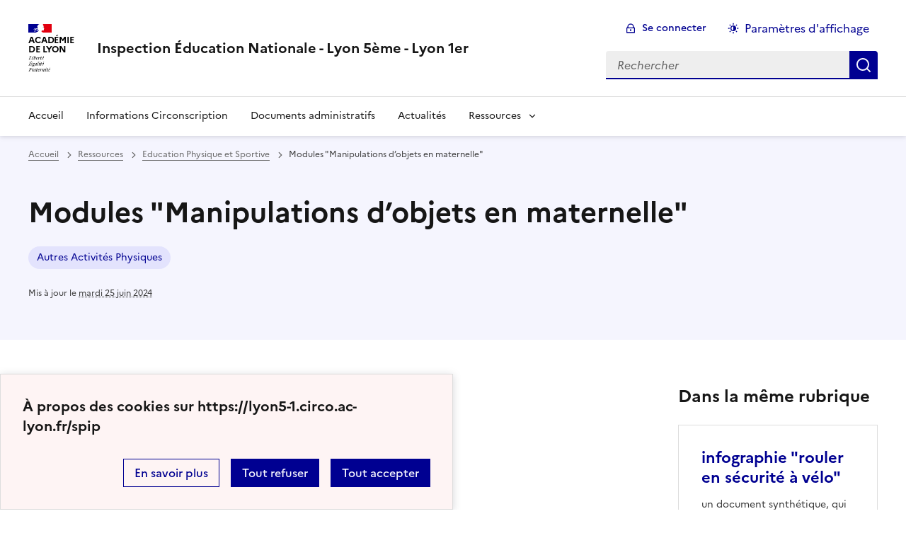

--- FILE ---
content_type: text/html; charset=utf-8
request_url: https://lyon5-1.circo.ac-lyon.fr/spip/spip.php?article475
body_size: 42474
content:
<!DOCTYPE html>
<html dir="ltr" lang="fr" class="ltr fr no-js" data-fr-scheme="system">
<head>
	<script type='text/javascript'>/*<![CDATA[*/(function(H){H.className=H.className.replace(/\bno-js\b/,'js')})(document.documentElement);/*]]>*/</script>
	<title>Inspection Éducation Nationale - Lyon 5ème - Lyon 1er</title>
	
	<meta http-equiv="Content-Type" content="text/html; charset=utf-8" />
<meta name="viewport" content="width=device-width, initial-scale=1" />


<link rel="alternate" type="application/rss+xml" title="Syndiquer tout le site" href="spip.php?page=backend" />


<link rel='stylesheet' href='local/cache-css/59b4c1e506af4f3877865d8c855f1c5b.css?1764956601' type='text/css' /><script>/*<![CDATA[*/
var blocs_replier_tout = 0;
var blocs_slide = 'aucun';
var blocs_title_sep = /\|\|/g;
var blocs_title_def = 'Déplier||Replier';
var blocs_js_cookie = '';

/*]]>*/</script><script>
var mediabox_settings={"auto_detect":true,"ns":"box","tt_img":false,"sel_g":".galerie .mediabox","sel_c":".mediabox","str_ssStart":"Diaporama","str_ssStop":"Arr\u00eater","str_cur":"{current}\/{total}","str_prev":"Pr\u00e9c\u00e9dent","str_next":"Suivant","str_close":"Fermer","str_loading":"Chargement\u2026","str_petc":"Taper \u2019Echap\u2019 pour fermer","str_dialTitDef":"Boite de dialogue","str_dialTitMed":"Affichage d\u2019un media","splash_url":"","lity":{"skin":"_simple-dark","maxWidth":"90%","maxHeight":"90%","minWidth":"400px","minHeight":"","slideshow_speed":"2500","opacite":"0.9","defaultCaptionState":"expanded"}};
</script>
<!-- insert_head_css -->


















<script type='text/javascript' src='local/cache-js/2171708602167e44f8fa1964d19cae24.js?1764956601'></script>










<!-- insert_head -->



















<meta name="generator" content="SPIP 4.4.6" />





<meta name="theme-color" content="#000091"><!-- Défini la couleur de thème du navigateur (Safari/Android) -->
<link rel="apple-touch-icon" href="plugins/auto/squelette-spip-dsfr-main/v1.11.1/favicon/apple-touch-icon.png"><!-- 180×180 -->
<link rel="icon" href="plugins/auto/squelette-spip-dsfr-main/v1.11.1/favicon/favicon.svg" type="image/svg+xml">
<link rel="shortcut icon" href="plugins/auto/squelette-spip-dsfr-main/v1.11.1/favicon/favicon.ico" type="image/x-icon"><!-- 32×32 -->
<link rel="manifest" href="plugins/auto/squelette-spip-dsfr-main/v1.11.1/favicon/manifest.webmanifest" crossorigin="use-credentials"></head>

<body id="top"  class="pas_surlignable page_article ">
<header role="banner" class="fr-header">
    <div class="fr-header__body">
        <div class="fr-container">
            <div class="fr-header__body-row">
                <div class="fr-header__brand fr-enlarge-link">
                    <div class="fr-header__brand-top">
                        <div class="fr-header__logo">
                            <p class="fr-logo">
                                Académie<br>de Lyon
								
                            </p>
                        </div>
                        
                        <div class="fr-header__navbar">
                            <button class="fr-btn--search fr-btn" data-fr-opened="false" aria-controls="modal-recherche" title="Rechercher">
                                Rechercher
                            </button>
                            <button class="fr-btn--menu fr-btn" data-fr-opened="false" aria-controls="modal-menu" aria-haspopup="menu" title="Menu" id="fr-btn-menu-mobile-3">
                                Menu
                            </button>
                        </div>
                    </div>
                    <div class="fr-header__service">
                        <a href="https://lyon5-1.circo.ac-lyon.fr/spip" title="Accueil - Inspection Éducation Nationale - Lyon 5ème - Lyon 1er"   aria-label="revenir à l'accueil du site">
                            <p class="fr-header__service-title">Inspection Éducation Nationale - Lyon 5ème - Lyon 1er</p>
                        </a>
                        
                    </div>
                </div>
                <div class="fr-header__tools">
                    <div class="fr-header__tools-links">
                        <ul class="fr-btns-group">
                             
                             <li>
                            <a class="fr-btn fr-fi-lock-line" href="spip.php?page=login&amp;url=spip.php%3Farticle475" aria-label="ouvrir le formulaire de connexion" title="connexion" rel="nofollow">Se connecter</a>
                            </li>
                            
                            
                            
							<li>
								<button class="fr-link fr-fi-theme-fill fr-link--icon-left fr-pt-0" aria-controls="fr-theme-modal" data-fr-opened="false" aria-label="Changer les paramêtres d'affichage" title="Paramètres d'affichage">Paramètres d'affichage</button>
							</li>
                        </ul>
                    </div>
                    <div class="fr-header__search fr-modal" id="modal-recherche">
                        <div class="fr-container fr-container-lg--fluid">
                            <button class="fr-btn--close fr-btn" aria-controls="modal-recherche">Fermer</button>
                                <form action="spip.php?page=recherche" method="get">
	<div class="fr-search-bar" id="formulaire_recherche" role="search">
		<input name="page" value="recherche" type="hidden"
>

		
		<label for="recherche" class="fr-label">Rechercher :</label>
		<input type="search" class="fr-input" size="10" placeholder="Rechercher" name="recherche" id="recherche" accesskey="4" autocapitalize="off" autocorrect="off"
		/><button type="submit" class="fr-btn" value="Rechercher" title="Rechercher" />


</div>
</form>

                        </div>
                    </div>
                </div>
            </div>
        </div>
    </div>
    <div class="fr-header__menu fr-modal" id="modal-menu" aria-labelledby="fr-btn-menu-mobile-1">
        <div class="fr-container">
            <button class="fr-btn--close fr-btn" aria-controls="modal-menu">Fermer</button>
            <div class="fr-header__menu-links"></div>
			
			   <nav class="fr-nav" id="header-navigation" role="navigation" aria-label="Menu principal">
    <ul class="fr-nav__list">
		<li class="fr-nav__item active">
			<a class="fr-nav__link active" href="https://lyon5-1.circo.ac-lyon.fr/spip" target="_self"   aria-label="revenir à l'accueil du site" title="Accueil">Accueil</a>
		</li>
		
		
		
		
		
		 
			<li class="fr-nav__item">
				
				<a class="fr-nav__link " href="spip.php?rubrique310"  aria-label="Ouvrir la rubrique Informations Circonscription" title="Informations Circonscription" target="_self"   >Informations Circonscription</a>
			
			</li>
		
		
        
		
		
		
		
		 
			<li class="fr-nav__item">
				
				<a class="fr-nav__link " href="spip.php?rubrique311"  aria-label="Ouvrir la rubrique Documents administratifs" title="Documents administratifs" target="_self"   >Documents administratifs</a>
			
			</li>
		
		
        
		
		
		
		
		 
			<li class="fr-nav__item">
				
				<a class="fr-nav__link " href="spip.php?rubrique52"  aria-label="Ouvrir la rubrique Actualités" title="Actualités" target="_self"   >Actualités</a>
			
			</li>
		
		
        
		
		
		
		
		
		 
		<li class="fr-nav__item">
				<button class="fr-nav__btn" aria-expanded="false" aria-controls="mega-menu-5" aria-label="Déplier la rubrique Ressources" >Ressources</button>
				<div class="fr-collapse fr-mega-menu" id="mega-menu-5" tabindex="-1">
					<div class="fr-container fr-container--fluid fr-container-lg">
						<button class="fr-btn--close fr-btn" aria-controls="mega-menu-5">Fermer</button>
						<div class="fr-grid-row fr-grid-row-lg--gutters">
							<div class="fr-col-12 fr-col-lg-8 fr-col-offset-lg-4--right fr-mb-4v">
								<div class="fr-mega-menu__leader">
									<h4 class="fr-h4 fr-mb-2v">Ressources</h4>
									<p class="fr-hidden fr-unhidden-lg"></p>
								</div>
							</div>
							
							
							
							
							 
								<div class="fr-col-12 fr-col-lg-3">
									<h5 class="fr-mega-menu__category">
										<a class="fr-nav__link" href="spip.php?mot114"  aria-label="Ouvrir le mot clé Cycle 1" title="Cycle 1" target="_self" >Cycle 1</a>
									</h5>
								</div>
							
							
							
							
							
							
							
							 
								<div class="fr-col-12 fr-col-lg-3">
									<h5 class="fr-mega-menu__category">
										<a class="fr-nav__link" href="spip.php?mot115"  aria-label="Ouvrir le mot clé Cycle 2" title="Cycle 2" target="_self" >Cycle 2</a>
									</h5>
								</div>
							
							
							
							
							
							
							
							 
								<div class="fr-col-12 fr-col-lg-3">
									<h5 class="fr-mega-menu__category">
										<a class="fr-nav__link" href="spip.php?mot116"  aria-label="Ouvrir le mot clé Cycle 3" title="Cycle 3" target="_self" >Cycle 3</a>
									</h5>
								</div>
							
							
							
							
							
							
							
							 
								<div class="fr-col-12 fr-col-lg-3">
									<h5 class="fr-mega-menu__category">
										<a class="fr-nav__link" href="spip.php?mot117"  aria-label="Ouvrir le mot clé Ecole inclusive" title="Ecole inclusive" target="_self" >Ecole inclusive</a>
									</h5>
								</div>
							
							
							
							
							
							
							
							 
								<div class="fr-col-12 fr-col-lg-3">
									<h5 class="fr-mega-menu__category">
										<a class="fr-nav__link" href="spip.php?mot118"  aria-label="Ouvrir le mot clé Education Artistique et Culturelle" title="Education Artistique et Culturelle" target="_self" >Education Artistique et Culturelle</a>
									</h5>
								</div>
							
							
							
							
							
							
							
							 
								<div class="fr-col-12 fr-col-lg-3">
									<h5 class="fr-mega-menu__category">
										<a class="fr-nav__link" href="spip.php?mot119"  aria-label="Ouvrir le mot clé Education au Développement Durable" title="Education au Développement Durable" target="_self" >Education au Développement Durable</a>
									</h5>
								</div>
							
							
							
							
							
							
							
							 
								<div class="fr-col-12 fr-col-lg-3">
									<h5 class="fr-mega-menu__category">
										<a class="fr-nav__link" href="spip.php?mot120"  aria-label="Ouvrir le mot clé Education Morale et Civique" title="Education Morale et Civique" target="_self" >Education Morale et Civique</a>
									</h5>
								</div>
							
							
							
							
							
							
							
							
							
							 
								<div class="fr-col-12 fr-col-lg-3">
									<h5 class="fr-mega-menu__category">
										<a class="fr-nav__link" href="#" target="_self">Education Physique et Sportive</a>
									</h5>
								
									<ul class="fr-mega-menu__list">
										
											
											
											
											 
											<li>
												<a class="fr-nav__link active" href="spip.php?mot121" aria-label="Ouvrir le mot clé Autres Activités Physiques" title="Autres Activités Physiques" target="_self"   >Autres Activités Physiques</a>
											</li>
											
											
										
											
											
											
											 
											<li>
												<a class="fr-nav__link active" href="spip.php?mot129" aria-label="Ouvrir le mot clé Natation Saint-Exupéry" title="Natation Saint-Exupéry" target="_self"   >Natation Saint-Exupéry</a>
											</li>
											
											
										
											
											
											
											 
											<li>
												<a class="fr-nav__link active" href="spip.php?mot130" aria-label="Ouvrir le mot clé Natation Aquavert" title="Natation Aquavert" target="_self"   >Natation Aquavert</a>
											</li>
											
											
										
									</ul>
								
								</div>
							
							
							
							
							
							 
								<div class="fr-col-12 fr-col-lg-3">
									<h5 class="fr-mega-menu__category">
										<a class="fr-nav__link" href="spip.php?mot122"  aria-label="Ouvrir le mot clé Français" title="Français" target="_self" >Français</a>
									</h5>
								</div>
							
							
							
							
							
							
							
							 
								<div class="fr-col-12 fr-col-lg-3">
									<h5 class="fr-mega-menu__category">
										<a class="fr-nav__link" href="spip.php?mot123"  aria-label="Ouvrir le mot clé Laïcité" title="Laïcité" target="_self" >Laïcité</a>
									</h5>
								</div>
							
							
							
							
							
							
							
							 
								<div class="fr-col-12 fr-col-lg-3">
									<h5 class="fr-mega-menu__category">
										<a class="fr-nav__link" href="spip.php?mot124"  aria-label="Ouvrir le mot clé Langue Vivante Etrangère" title="Langue Vivante Etrangère" target="_self" >Langue Vivante Etrangère</a>
									</h5>
								</div>
							
							
							
							
							
							
							
							 
								<div class="fr-col-12 fr-col-lg-3">
									<h5 class="fr-mega-menu__category">
										<a class="fr-nav__link" href="spip.php?mot125"  aria-label="Ouvrir le mot clé Mathématiques et Sciences" title="Mathématiques et Sciences" target="_self" >Mathématiques et Sciences</a>
									</h5>
								</div>
							
							
							
							
							
							
							
							 
								<div class="fr-col-12 fr-col-lg-3">
									<h5 class="fr-mega-menu__category">
										<a class="fr-nav__link" href="spip.php?mot126"  aria-label="Ouvrir le mot clé Numérique" title="Numérique" target="_self" >Numérique</a>
									</h5>
								</div>
							
							
							
							
							
							
							
							 
								<div class="fr-col-12 fr-col-lg-3">
									<h5 class="fr-mega-menu__category">
										<a class="fr-nav__link" href="spip.php?mot127"  aria-label="Ouvrir le mot clé pHARe" title="pHARe" target="_self" >pHARe</a>
									</h5>
								</div>
							
							
							
							
							
							
							
							 
								<div class="fr-col-12 fr-col-lg-3">
									<h5 class="fr-mega-menu__category">
										<a class="fr-nav__link" href="spip.php?mot128"  aria-label="Ouvrir le mot clé Sécurité" title="Sécurité" target="_self" >Sécurité</a>
									</h5>
								</div>
							
							
							
							
							
							
							
							 
								<div class="fr-col-12 fr-col-lg-3">
									<h5 class="fr-mega-menu__category">
										<a class="fr-nav__link" href="spip.php?mot131"  aria-label="Ouvrir le mot clé Centre de Ressources" title="Centre de Ressources" target="_self" >Centre de Ressources</a>
									</h5>
								</div>
							
							
							
							
							
							
							
							 
								<div class="fr-col-12 fr-col-lg-3">
									<h5 class="fr-mega-menu__category">
										<a class="fr-nav__link" href="spip.php?mot132"  aria-label="Ouvrir le mot clé Vie de la Classe" title="Vie de la Classe" target="_self" >Vie de la Classe</a>
									</h5>
								</div>
							
							
							
							
							
							
							
							 
								<div class="fr-col-12 fr-col-lg-3">
									<h5 class="fr-mega-menu__category">
										<a class="fr-nav__link" href="spip.php?mot133"  aria-label="Ouvrir le mot clé Les Ressources Institutionnelles" title="Les Ressources Institutionnelles" target="_self" >Les Ressources Institutionnelles</a>
									</h5>
								</div>
							
							
							
							
						</div>
					</div>
				</div>
		</li>
		
        
    </ul>
</nav> 
        </div>
    </div>
</header>
<main id="main" role="main" class="fr-pb-6w">

	<section class="fr-acticle-header fr-background-alt--blue-france">
		<div class="fr-container ">

			<nav role="navigation" class="fr-breadcrumb" aria-label="vous êtes ici :">
				<button class="fr-breadcrumb__button" aria-expanded="false" aria-controls="breadcrumb-1">Voir le fil d’Ariane</button>
				<div class="fr-collapse" id="breadcrumb-1">
					<ol class="fr-breadcrumb__list">
						<li><a class="fr-breadcrumb__link" title="Accueil du site" aria-label="revenir à l'accueil du site"  href="https://lyon5-1.circo.ac-lyon.fr/spip/">Accueil</a></li>
						
						<li><a class="fr-breadcrumb__link" title="Ressources" href="spip.php?rubrique313" aria-label="ouvrir la rubrique Ressources" >Ressources</a>
						</li>
						
						<li><a class="fr-breadcrumb__link" title="Education Physique et Sportive" href="spip.php?rubrique318" aria-label="ouvrir la rubrique Education Physique et Sportive" >Education Physique et Sportive</a>
						</li>
						
						<li><a class="fr-breadcrumb__link" aria-current="page">Modules "Manipulations d’objets en maternelle"</a></li>
					</ol>
				</div>
			</nav>
			
			<h1 class="fr-h1 crayon article-titre-475 ">Modules "Manipulations d&#8217;objets en maternelle"</h1>
			

			
			<p>
		
			<a aria-label="ouvrir le mot clé Autres Activités Physiques" title="Autres Activités Physiques" href="spip.php?mot121" class="fr-tag">Autres Activités Physiques</a>
		
	</p>
			<p class="fr-text--xs">Mis à jour le <abbr class="published" title="2013-12-19T17:51:55Z">mardi 25 juin 2024</abbr>  </p>
			
			</div>

	</section>
	<div class="fr-container fr-mt-8w">
		<div class="fr-grid-row fr-grid-row--gutters">


			<!-- Colonne affichage principal -->
			<div class="fr-col-12 fr-col-md-8 fr-col-lg-9">
				<div class="crayon article-texte-475 "><div class='spip_document_848 spip_document spip_documents spip_document_file spip_documents_left spip_document_left spip_document_avec_legende'
  data-legende-len="11" data-legende-lenx=""
>
<figure class="spip_doc_inner">
<a href="IMG/pdf/Module_d_apprentisage_PS_.pdf"
	class=" spip_doc_lien" title='PDF - 150.6 kio'
	type="application/pdf"><img src='plugins-dist/medias/prive/vignettes/pdf.svg?1760090026' width='64' height='64' alt='' /></a>
<figcaption class='spip_doc_legende'>
	 <div class='spip_doc_titre  crayon document-titre-848 '><strong>module PS
</strong></div>
	 
	 
</figcaption></figure>
</div><div class='spip_document_849 spip_document spip_documents spip_document_file spip_documents_center spip_document_center spip_document_avec_legende'
  data-legende-len="11" data-legende-lenx=""
>
<figure class="spip_doc_inner">
<a href="IMG/pdf/Module_d_apprentissage_MS-2.pdf"
	class=" spip_doc_lien" title='PDF - 129.3 kio'
	type="application/pdf"><img src='plugins-dist/medias/prive/vignettes/pdf.svg?1760090026' width='64' height='64' alt='' /></a>
<figcaption class='spip_doc_legende'>
	 <div class='spip_doc_titre  crayon document-titre-849 '><strong>module MS
</strong></div>
	 
	 
</figcaption></figure>
</div><div class='spip_document_850 spip_document spip_documents spip_document_file spip_documents_right spip_document_right spip_document_avec_legende'
  data-legende-len="11" data-legende-lenx=""
>
<figure class="spip_doc_inner">
<a href="IMG/pdf/Module_d_apprentissage_GS.pdf"
	class=" spip_doc_lien" title='PDF - 137.5 kio'
	type="application/pdf"><img src='plugins-dist/medias/prive/vignettes/pdf.svg?1760090026' width='64' height='64' alt='' /></a>
<figcaption class='spip_doc_legende'>
	 <div class='spip_doc_titre  crayon document-titre-850 '><strong>module GS
</strong></div>
	 
	 
</figcaption></figure>
</div>
<p></doc850|right></doc849|center></doc848|left></p></div>

				
				

				
				

				

				
				<a href="#forum" name="forum" id="forum"></a>				


			</div><!-- Fin Colonne affichage principal -->




			<!-- Colonne affichage autres articles -->
			<div class="fr-col-12 fr-col-md-4 fr-col-lg-3">

				
				
					<h4>Dans la même rubrique</h4>
						<div class="fr-grid-row fr-grid-row--gutters">
							
								<div class="fr-col-12 fr-col-sm-6 fr-col-md-12">
									<div class="fr-card fr-enlarge-link transparent">
		<div class="fr-card__body">
			<div class="fr-card__content">
				<h3 class="fr-card__title">
					<a aria-describedby="un document synthétique, qui rappelle toutes les obligations règlementaire, et toutes les consignes de sécurité à maitiser pour rouler à vélo en sécurité sur la voie publique. Pour les adultes et les enfants !" aria-label="Ouvrir l'article infographie "rouler en sécurité à vélo"" title="infographie "rouler en sécurité à vélo"" href="spip.php?article1358">infographie "rouler en sécurité à vélo"</a>
				</h3>
				<p class="fr-card__desc">un document synthétique, qui rappelle toutes les obligations règlementaire, et toutes les consignes de sécurité à maitiser pour rouler à vélo en sécurité sur la voie publique. Pour les adultes et les enfants !</p>
				
				
			</div>
		</div>
		
	</div>								</div>
							
								<div class="fr-col-12 fr-col-sm-6 fr-col-md-12">
									<div class="fr-card fr-enlarge-link transparent">
		<div class="fr-card__body">
			<div class="fr-card__content">
				<h3 class="fr-card__title">
					<a aria-describedby="Module d'enseignement foot cycle 3, conçu en partenariat DSDEN USEP FFF" aria-label="Ouvrir l'article  APSA FOOT A L&#8217;ECOLE AU CYCLE 3" title=" APSA FOOT A L&#8217;ECOLE AU CYCLE 3" href="spip.php?article1351"> APSA FOOT A L&#8217;ECOLE AU CYCLE 3</a>
				</h3>
				<p class="fr-card__desc">Module d'enseignement foot cycle 3, conçu en partenariat DSDEN USEP FFF</p>
				
				
			</div>
		</div>
		
	</div>								</div>
							
								<div class="fr-col-12 fr-col-sm-6 fr-col-md-12">
									<div class="fr-card fr-enlarge-link transparent">
		<div class="fr-card__body">
			<div class="fr-card__content">
				<h3 class="fr-card__title">
					<a aria-describedby=" 

Projet pédagogique pour conduire un module Rugby en autonomie ou avec un Club partenaire, du CE2 (…) " aria-label="Ouvrir l'article RUGBY&nbsp;: Projet Pédagogique avec Intervenant CLUB 2019" title="RUGBY&nbsp;: Projet Pédagogique avec Intervenant CLUB 2019" href="spip.php?article1346">RUGBY&nbsp;: Projet Pédagogique avec Intervenant CLUB 2019</a>
				</h3>
				<p class="fr-card__desc"> 

Projet pédagogique pour conduire un module Rugby en autonomie ou avec un Club partenaire, du CE2 (…) </p>
				
				
			</div>
		</div>
		
	</div>								</div>
							
						</div>
				

			</div>


		</div>
	</div>


</main>

<!-- footer avec partenaires -->
  <div class="fr-share fr-mt-5w">
	<div class="fr-container">
	<p class="fr-share__title">Partager la page</p>
	<ul class="fr-share__group">
		<li>
			<a class="fr-share__link fr-share__link--facebook" title="Partager sur Facebook - nouvelle fenêtre" href="https://www.facebook.com/sharer.php?u=https://lyon5-1.circo.ac-lyon.fr/spip/spip.php?article475" target="_blank" rel="noopener" onclick="window.open(this.href,'Partager sur Facebook','toolbar=no,location=yes,status=no,menubar=no,scrollbars=yes,resizable=yes,width=600,height=450'); event.preventDefault();">Partager sur Facebook</a>
		</li>
		<li>
			<!-- Les paramètres de la reqûete doivent être URI-encodés (ex: encodeURIComponent() en js) -->
			<a class="fr-share__link fr-share__link--twitter" title="Partager sur Twitter - nouvelle fenêtre" href="https://twitter.com/intent/tweet?url=https://lyon5-1.circo.ac-lyon.fr/spip/spip.php?article475&text=Modules &quot;Manipulations d&#8217;objets en maternelle&quot;&via=[À MODIFIER - via]&hashtags=[À MODIFIER - hashtags]" target="_blank" rel="noopener" onclick="window.open(this.href,'Partager sur Twitter','toolbar=no,location=yes,status=no,menubar=no,scrollbars=yes,resizable=yes,width=600,height=420'); event.preventDefault();">Partager sur Twitter</a>
		</li>
		<li>
			<a class="fr-share__link fr-share__link--linkedin" title="Partager sur LinkedIn - nouvelle fenêtre" href="https://www.linkedin.com/shareArticle?url=https://lyon5-1.circo.ac-lyon.fr/spip/spip.php?article475&title=Modules &quot;Manipulations d&#8217;objets en maternelle&quot;" target="_blank" rel="noopener" onclick="window.open(this.href,'Partager sur LinkedIn','toolbar=no,location=yes,status=no,menubar=no,scrollbars=yes,resizable=yes,width=550,height=550'); event.preventDefault();">Partager sur LinkedIn</a>
		</li>
		<li>
			<a class="fr-share__link fr-share__link--mail" href="mailto:?subject=Modules &quot;Manipulations d&#8217;objets en maternelle&quot;&body=Voir cette page du site Inspection Éducation Nationale - Lyon 5ème - Lyon 1er : https://lyon5-1.circo.ac-lyon.fr/spip/spip.php?article475" title="Partager par email" target="_blank">Partager par email</a>
		</li>
		<li>
			<button class="fr-share__link fr-share__link--copy" title="Copier dans le presse-papier" onclick="navigator.clipboard.writeText(window.location);alert('Adresse copiée dans le presse papier.');">Copier dans le presse-papier</button>
		</li>
	</ul>
</div>
</div>



<footer class="fr-footer fr-pb-3w" role="contentinfo" id="footer-1060">
    <div class="fr-container">
        <div class="fr-footer__body">
            <div class="fr-footer__brand fr-enlarge-link">
                <a href="https://lyon5-1.circo.ac-lyon.fr/spip" title="Retour à l’accueil"   aria-label="Revenir à l'accueil du site">
                    <p class="fr-logo">
                        Académie<br>de Lyon
                    </p>
                </a>
            </div>
            <div class="fr-footer__content">
                <p class="fr-footer__content-desc"> 2011 - 2026 Inspection Éducation Nationale - Lyon 5ème - Lyon 1er</p>
                <ul class="fr-footer__content-list">
                    
                </ul>
            </div>
        </div>
		
        <div class="fr-footer__bottom">
            <ul class="fr-footer__bottom-list">
                <li class="fr-footer__bottom-item">
                    <a class="fr-footer__bottom-link" href="spip.php?page=plan"  title="Plan du site" aria-label="ouvrir le plan du site">Plan du site</a>
                </li>
				 
				<li class="fr-footer__bottom-item">
					<a class="fr-footer__bottom-link" href="spip.php?page=contact"  title="Contact" aria-label="ouvrir le formulaire de contact">Nous contacter</a>
				</li>
				
                <li class="fr-footer__bottom-item">
                    <a class="fr-footer__bottom-link" href="#">Accessibilité : partiellement conforme</a>
                </li>
                <li class="fr-footer__bottom-item">
                    <a class="fr-footer__bottom-link" href="spip.php?page=mentions"  title="Mentions" aria-label="voir les mentions légales">Mentions légales</a>
                </li>
                 <li class="fr-footer__bottom-item"><a class="fr-footer__bottom-link" href="spip.php?page=donnees"  title="Utilisation de mes données" aria-label="Voir l'utilisation des données personnelles">Données personnelles</a></li>
                  <li class="fr-footer__bottom-item"><button class="fr-footer__bottom-link" data-fr-opened="false" aria-controls="fr-consent-modal" title="Voir les information sur l'utilisation des cookies">Gestion des cookies</button></li>
				<li class="fr-footer__bottom-item">
					<button class="fr-footer__bottom-link fr-fi-theme-fill fr-link--icon-left" aria-controls="fr-theme-modal" data-fr-opened="false" title="Modifier les paramêtres d'affichage">Paramètres d'affichage</button>
				</li>
				<li class="fr-footer__bottom-item">
					<a class="fr-footer__bottom-link fr-fi-rss-line fr-link--icon-left" href="spip.php?page=backend" title="S'abonner au flux RSS">Flux RSS</a>
				</li>
            </ul>
			

        </div>
    </div>
</footer>
  <dialog id="fr-consent-modal" class="fr-modal" role="dialog" aria-labelledby="fr-consent-modal-title">
    <div class="fr-container fr-container--fluid fr-container-md">
        <div class="fr-grid-row fr-grid-row--center">
            <div class="fr-col-12 fr-col-md-10 fr-col-lg-8">
                <div class="fr-modal__body">
                    <div class="fr-modal__header">
                        <button class="fr-btn--close fr-btn" aria-controls="fr-consent-modal">Fermer</button>
                    </div>
                    <div class="fr-modal__content">
                        <h1 id="fr-consent-modal-title" class="fr-modal__title">
                            Détails sur la gestion des cookies
                        </h1>
                        <h3 class="spip">À propos des cookies</h3>
<p>Un cookie (ou &#8220;traceur&#8221;) est un fichier texte déposé sur votre ordinateur lors de la visite d’un site ou de la consultation d’une campagne de communication. Il permet de conserver des données utilisateur afin de faciliter votre navigation et de vous offrir certaines fonctionnalités.<br class='autobr' />
Les cookies et les adresses IP des internautes, collectés à des fins statistiques, sont conservés pendant treize mois, puis sont supprimées.</p>
<p><strong class="caractencadre2-spip spip">La circonscription de [Lyon 5-Lyon 1]</strong><br class='autobr' />
s’engage à suivre les <a href="https://www.legifrance.gouv.fr/jorf/id/JORFTEXT000038783337" rel="external">lignes directrices de la CNIL concernant les cookies et autres traceurs</a> adoptées le 4 juillet 2019 avec notamment l’obligation, sauf exception, de recueillir le consentement des utilisateurs avant toute opération d’écriture ou de lecture de cookies et autres traceurs.</p>
<h3 class="spip">Cookies internes nécessaires au site pour fonctionner</h3>
<p>Il convient de distinguer les cookies que nous émettons sur<br class='autobr' />
<strong class="caractencadre2-spip spip">[<a href="https://lyon5-1.circo.ac-lyon.fr/spip" class="spip_url spip_out auto" rel="nofollow">https://lyon5-1.circo.ac-lyon.fr/spip</a>]</strong><br class='autobr' />
pour le bon fonctionnement du site, des cookies de mesure d’audience et de ceux émis par des tiers. En cas de refus des cookies nécessaires au bon fonctionnement du site, ou de l’effacement de ceux-ci, nous vous informons que vous ne pourrez plus bénéficier d’un certain nombre de fonctionnalités qui sont néanmoins nécessaires pour naviguer dans certains espaces de ce site web. Vous pouvez vous y opposer ou les supprimer en utilisant les paramètres de votre navigateur, cependant votre expérience utilisateur risque d’être dégradée.</p>
<table class="table spip">
<thead><tr class='row_first'><th id='id051a_c0'>Nom du cookie</th><th id='id051a_c1'>Finalité</th><th id='id051a_c2'>Durée de conservation</th></tr></thead>
<tbody>
<tr class='row_odd odd'>
<td headers='id051a_c0'><a href="https://opt-out.ferank.eu/fr/" rel="external">Tarteaucitron.js</a></td>
<td headers='id051a_c1'>Sauvegarde des choix en matière de consentement des cookies.<br class='autobr' />
Recommandé par la CNIL, cette solution donne ainsi le choix aux visiteurs du site d’accepter ou de refuser les cookies tiers<br class='autobr' />
(notamment réseaux sociaux et médias sociaux) de<br class='autobr' />
manière individuelle.</td>
<td headers='id051a_c2'>12 mois</td></tr>
</tbody>
</table><h3 class="spip">Cookies tiers, destinés à améliorer l’interactivité du site</h3>
<p>Des cookies peuvent également être émis sur le <strong class="caractencadre2-spip spip">[<a href="https://lyon5-1.circo.ac-lyon.fr/spip" class="spip_url spip_out auto" rel="nofollow">https://lyon5-1.circo.ac-lyon.fr/spip</a>]</strong> via des applications de tiers. En effet, certaines fonctionnalités proposées sur le site (lecteurs vidéos, cartes et contenus interactifs, affichage de contenus issus de plateformes sociales, etc.) font appel à des services de tiers. Ces fonctionnalités déposent des cookies permettant aux tiers d’identifier les sites que vous consultez et les contenus auxquels vous vous intéressez.</p>
<h4 class="spip">Finalités et modalités de traitement de vos données par les tiers, vos droits et les modalités d’exercice de ces derniers&nbsp;:</h4><table class="table spip">
<thead><tr class='row_first'><th id='idb869_c0'>Nom du cookie</th><th id='idb869_c1'>Finalité</th><th id='idb869_c2'>Paramétrages/règles de confidentialité</th></tr></thead>
<tbody>
<tr class='row_odd odd'>
<td headers='idb869_c0'>Twitter</td>
<td headers='idb869_c1'>Permettre aux utilisateurs du site de faciliter le partage de contenu avec le réseau social Twitter.</td>
<td headers='idb869_c2'><a href="https://help.twitter.com/fr/rules-and-policies/twitter-cookies" rel="external">Paramétrer votre navigateur internet pour bloquer les Cookies, ou/et les options de votre compte Twitter</a></td></tr>
<tr class='row_even even'>
<td headers='idb869_c0'>Youtube</td>
<td headers='idb869_c1'>Permettre aux utilisateurs du site de visionner et de partager des vidéos sur Youtube.</td>
<td headers='idb869_c2'><a href="https://policies.google.com/privacy?hl=fr&amp;gl=fr" rel="external">Règles de confidentialité de Youtube</a></td></tr>
<tr class='row_odd odd'>
<td headers='idb869_c0'>Instagram</td>
<td headers='idb869_c1'>Permettre aux utilisateurs du site de partager des contenus et d’interagir avec le site via leur compte Instagram.</td>
<td headers='idb869_c2'><a href="https://help.instagram.com/519522125107875" rel="external">Politique d’utilisation des données Instagram</a></td></tr>
<tr class='row_even even'>
<td headers='idb869_c0'>Facebook</td>
<td headers='idb869_c1'>Permettre aux utilisateurs du site de partager des contenus et d’interagir avec le site via leur compte Facebook.</td>
<td headers='idb869_c2'><a href="https://www.facebook.com/policies/cookies/" rel="external">Politique d’utilisation des données Facebook</a></td></tr>
<tr class='row_odd odd'>
<td headers='idb869_c0'>AddThis</td>
<td headers='idb869_c1'>Permettre aux visiteurs de partager du contenu avec une gamme de plates-formes en réseaux dont AddThis.</td>
<td headers='idb869_c2'><a href="https://www.addthis.com/privacy/terms-of-service/fr/" rel="external">Conditions générales d’utilisation d’AddThis</a></td></tr>
<tr class='row_even even'>
<td headers='idb869_c0'>Dailymotion</td>
<td headers='idb869_c1'>Permettre aux utilisateurs du site de visionner et de partager des vidéos sur Dailymotion.</td>
<td headers='idb869_c2'><a href="https://www.dailymotion.com/legal/privacy" rel="external">Politique de confidentialité de Dailymotion</a></td></tr>
<tr class='row_odd odd'>
<td headers='idb869_c0'>OpenstreetMap</td>
<td headers='idb869_c1'>Permettre aux utilisateurs du site d’accéder à des cartes géographiques interactives.</td>
<td headers='idb869_c2'><a href="https://wiki.osmfoundation.org/wiki/Privacy_Policy" rel="external">Politique de confidentialité d’OpenStreetMap</a></td></tr>
</tbody>
</table>
<p>Ce tableau présente quelques exemples. La liste des services tiers utilisés par ce site et nécessitant des cookies est présente dans la fenêtre de gestion des cookies. Vous pouvez les afficher en cliquant sur l’image&nbsp;:</p>
<p>&nbsp;<br class='autobr' />
&nbsp;<br class='autobr' />
&nbsp;<br class='autobr' />
Au niveau de votre navigateur internet, vous avez également la possibilité de choisir à tout moment de désactiver tout ou partie des cookies générés lors de votre consultation du site education.gouv.fr, même ceux nécessaires au fonctionnement du site. Vous ne pourrez plus alors disposer de toutes les fonctionnalités du site. Voici les procédures à suivre pour gérer les cookies au niveau de votre navigateur&nbsp;:</p>
<table class="table spip">
<tbody>
<tr class='row_odd odd'>
<td><a href="https://support.mozilla.org/fr/kb/protection-renforcee-contre-pistage-firefox-ordinateur?redirectlocale=fr&amp;redirectslug=activer-desactiver-cookies" rel="external">Firefox</a></td>
<td><a href="https://support.google.com/chrome/answer/95647?hl=fr" rel="external">Chrome</a></td>
<td><a href="https://support.microsoft.com/en-us/help/17442/windows-internet-explorer-delete-manage-cookies#ie=ie-9" rel="external">Explorer</a></td>
<td><a href="https://support.apple.com/fr-fr/guide/safari/sfri11471/mac" rel="external">Safari</a></td>
<td><a href="https://help.opera.com/en/latest/web-preferences/#cookies" rel="external">Opera</a></td></tr>
</tbody>
</table></div>
                </div>
            </div>
        </div>
    </div>
</dialog>


<dialog id="fr-theme-modal" class="fr-modal" role="dialog" aria-labelledby="fr-theme-modal-title">
	<div class="fr-container fr-container--fluid fr-container-md">
		<div class="fr-grid-row fr-grid-row--center">
			<div class="fr-col-12 fr-col-md-8 ">
				<div class="fr-modal__body">
					<div class="fr-modal__header">
						<button class="fr-link--close fr-link" aria-controls="fr-theme-modal">Fermer</button>
					</div>
					<div class="fr-modal__content">
						<h1 id="fr-theme-modal-title" class="fr-modal__title">
							Paramètres d’affichage
						</h1>
						<p>Choisissez un thème pour personnaliser l’apparence du site.</p>
						<div class="fr-grid-row fr-grid-row--gutters">
							<div class="fr-col">
								<div id="fr-display" class="fr-form-group fr-display">
									<div class="fr-form-group">
										<fieldset class="fr-fieldset">
											<div class="fr-fieldset__content">
												<div class="fr-radio-group fr-radio-rich">
													<input value="light" type="radio" id="fr-radios-theme-light" name="fr-radios-theme">
													<label class="fr-label" for="fr-radios-theme-light">Thème clair
													</label>
													<div class="fr-radio-rich__img" data-fr-inject-svg>
														<img src="plugins/auto/squelette-spip-dsfr-main/v1.11.1/img/light.svg" alt="">
														<!-- L’alternative de l’image (attribut alt) doit rester vide car l’image est illustrative et ne doit pas être restituée aux technologies d’assistance -->
													</div>
												</div>
												<div class="fr-radio-group fr-radio-rich">
													<input value="dark" type="radio" id="fr-radios-theme-dark" name="fr-radios-theme">
													<label class="fr-label" for="fr-radios-theme-dark">Thème sombre
													</label>
													<div class="fr-radio-rich__img" data-fr-inject-svg>
														<img src="plugins/auto/squelette-spip-dsfr-main/v1.11.1/img/dark.svg" alt="">
														<!-- L’alternative de l’image (attribut alt) doit rester vide car l’image est illustrative et ne doit pas être restituée aux technologies d’assistance -->
													</div>
												</div>
												<div class="fr-radio-group fr-radio-rich">
													<input value="system" type="radio" id="fr-radios-theme-system" name="fr-radios-theme">
													<label class="fr-label" for="fr-radios-theme-system">Système
														<span class="fr-hint-text">Utilise les paramètres système.</span>
													</label>
													<div class="fr-radio-rich__img" data-fr-inject-svg>
														<img src="plugins/auto/squelette-spip-dsfr-main/v1.11.1/img/system.svg" alt="">
														<!-- L’alternative de l’image (attribut alt) doit rester vide car l’image est illustrative et ne doit pas être restituée aux technologies d’assistance -->
													</div>
												</div>
											</div>
										</fieldset>
									</div>
								</div>

							</div>
							<div class="fr-col">
								<div id="fr-display2" class="fr-form-group fr-display">
									<div class="fr-form-group">
										<fieldset class="fr-fieldset">
											<div class="fr-fieldset__content">
												<div class="fr-radio-group fr-radio-rich">
													<input value="light" type="radio" id="fr-radios-dyslexic-non" name="fr-radios-dyslexic"
																												checked
																											>
													<label class="fr-label marianne" for="fr-radios-dyslexic-non">Police Marianne
													</label>
													<div class="fr-radio-rich__img" data-fr-inject-svg>
														<h1 class="fr-text-center fr-width-100 fr-mt-2w marianne">AB</h1>
														<!-- L’alternative de l’image (attribut alt) doit rester vide car l’image est illustrative et ne doit pas être restituée aux technologies d’assistance -->
													</div>
												</div>
												<div class="fr-radio-group fr-radio-rich">
													<input value="dark" type="radio" id="fr-radios-dyslexic-oui" name="fr-radios-dyslexic"
																										>
													<label class="fr-label dyslexic" for="fr-radios-dyslexic-oui">Police OpenDyslexic
													</label>
													<div class="fr-radio-rich__img" data-fr-inject-svg>
														<h1 class="fr-text-center fr-width-100 fr-mt-2w dyslexic">AB</h1>
														<!-- L’alternative de l’image (attribut alt) doit rester vide car l’image est illustrative et ne doit pas être restituée aux technologies d’assistance -->
													</div>
												</div>

											</div>
										</fieldset>
									</div>
								</div>

							</div>
						</div>
					</div>
				</div>
			</div>
		</div>
	</div>
</dialog>


<script>
	$('table').removeClass('spip');
</script>

<a class="fr-link fr-icon-arrow-up-fill fr-link--icon-right fr-pr-2w fr-pb-2w fr-display-none" href="#top" id="backtToTop">
	Haut de page
</a>
</body>

<script type="module" src="plugins/auto/squelette-spip-dsfr-main/v1.11.1/dsfr/dsfr.module.min.js"></script>
<script type="text/javascript" nomodule src="plugins/auto/squelette-spip-dsfr-main/v1.11.1/dsfr/dsfr.nomodule.min.js"></script>

<script>
    document.getElementById('fr-radios-dyslexic-oui').onclick = function(){
        console.log("OpenDislexic");
        document.getElementsByTagName('body')[0].classList.add("dyslexic");
        Cookies.set("daneVersaillesDyslexic",  "oui", { expires: 15 });

    }

    document.getElementById('fr-radios-dyslexic-non').onclick = function(){
        console.log("Marianne");
        document.getElementsByTagName('body')[0].classList.remove('dyslexic');
        Cookies.set("daneVersaillesDyslexic",  "non", { expires: 15 });

    }
</script>

<script>
    // Scroll to top button appear
    jQuery(document).on('scroll', function() {
        var scrollDistance = $(this).scrollTop();
        if (scrollDistance > 100) {
            $('#backtToTop').removeClass('fr-display-none');
        } else {
            $('#backtToTop').addClass('fr-display-none');
        }
    });
</script>

<script>
// document.addEventListener('DOMContentLoaded', function() {

	const carousel=document.querySelectorAll('.fr-tabs__panel')
	carousel.forEach(article => {
		article.addEventListener('click', function(e) {
		const link=article.querySelector('a').href;
		if (link) {
			window.location.href = link;
		}
	})
	})

// });
</script>

</html>

